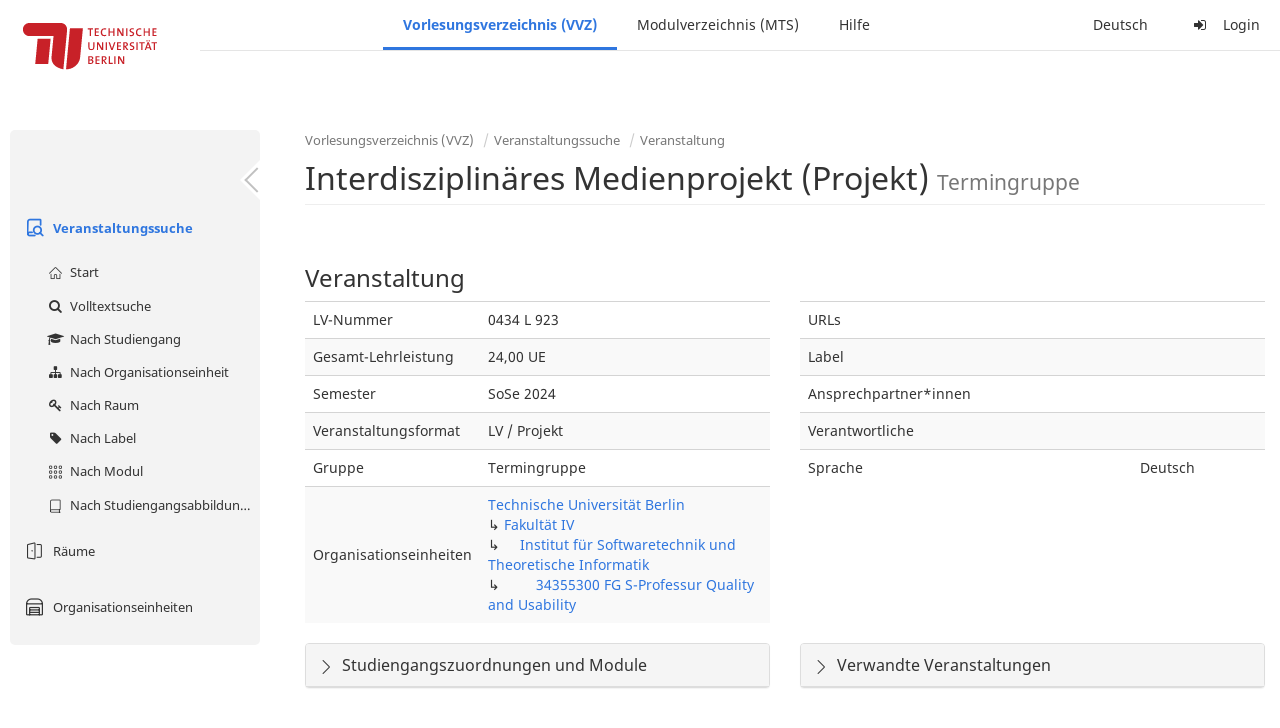

--- FILE ---
content_type: text/html;charset=utf-8
request_url: https://moseskonto.tu-berlin.de/moses/verzeichnis/veranstaltungen/veranstaltung.html?veranstaltung=177990
body_size: 8210
content:
<!DOCTYPE html>
<html xmlns="http://www.w3.org/1999/xhtml" lang="de"><head id="j_idt12">
        <meta charset="utf-8" />
        <meta http-equiv="Content-Type" content="text/html; charset=UTF-8" />
        <meta http-equiv="X-UA-Compatible" content="IE=edge" />

        <meta id="mosesMeta" data-server_url="https://moseskonto.tu-berlin.de/moses" />
        <script type="text/javascript">
            const { server_url } = document.getElementById("mosesMeta").dataset
            window.serverUrl = server_url /*_*/

            /*_*/
            window.getResourceRootPath = (match, idx, string) => {
                // replace '/@resource/' with:
                return window.serverUrl + "/javax.faces.resource/"
            }

            async function writeClipboard (elemSelector) {
                const elem = document.querySelector(elemSelector)
                if (!elem) {
                    console.error("element $(\"", elemSelector, "\") not found!", alert("⚠ Fehler"))
                } else if (await writeClipboardText(elem.value || elem.textContent)) !elem.select || elem.select()
            }

            async function writeClipboardText (text) {
                try {
                    await navigator.clipboard.writeText(text)
                    return true
                } catch (error) {
                    prompt("⚠ Fehler: Text konnte nicht kopiert werden!", text)
                    console.error("failed to write to clipboard!", error.message)
                }
            }
        </script>
        <noscript>
            <meta http-equiv="refresh" content="0;url=https://moseskonto.tu-berlin.de/moses/error/noscript.html" />
        </noscript><link type="text/css" rel="stylesheet" href="/moses/javax.faces.resource/theme.css.html;jsessionid=xyDDv9Am7wsp0n-4dr3WKY1ceu2ymXfx8z9hX9BA.moseskonto?ln=primefaces-bootstrap&amp;v=12.0.0&amp;e=12.0.0" /><link type="text/css" rel="stylesheet" href="/moses/javax.faces.resource/primeicons/primeicons.css.html;jsessionid=xyDDv9Am7wsp0n-4dr3WKY1ceu2ymXfx8z9hX9BA.moseskonto?ln=primefaces&amp;v=12.0.0&amp;e=12.0.0" /><script type="text/javascript" src="/moses/javax.faces.resource/jsf.js.html;jsessionid=xyDDv9Am7wsp0n-4dr3WKY1ceu2ymXfx8z9hX9BA.moseskonto?ln=javax.faces&amp;stage=Development"></script><script type="text/javascript" src="/moses/javax.faces.resource/omnifaces.js.html;jsessionid=xyDDv9Am7wsp0n-4dr3WKY1ceu2ymXfx8z9hX9BA.moseskonto?ln=omnifaces&amp;v=3.14.1"></script><link type="text/css" rel="stylesheet" href="/moses/javax.faces.resource/components.css.html;jsessionid=xyDDv9Am7wsp0n-4dr3WKY1ceu2ymXfx8z9hX9BA.moseskonto?ln=primefaces&amp;v=12.0.0&amp;e=12.0.0" /><script type="text/javascript" src="/moses/javax.faces.resource/jquery/jquery.js.html;jsessionid=xyDDv9Am7wsp0n-4dr3WKY1ceu2ymXfx8z9hX9BA.moseskonto?ln=primefaces&amp;v=12.0.0&amp;e=12.0.0"></script><script type="text/javascript" src="/moses/javax.faces.resource/jquery/jquery-plugins.js.html;jsessionid=xyDDv9Am7wsp0n-4dr3WKY1ceu2ymXfx8z9hX9BA.moseskonto?ln=primefaces&amp;v=12.0.0&amp;e=12.0.0"></script><script type="text/javascript" src="/moses/javax.faces.resource/core.js.html;jsessionid=xyDDv9Am7wsp0n-4dr3WKY1ceu2ymXfx8z9hX9BA.moseskonto?ln=primefaces&amp;v=12.0.0&amp;e=12.0.0"></script><script type="text/javascript" src="/moses/javax.faces.resource/components.js.html;jsessionid=xyDDv9Am7wsp0n-4dr3WKY1ceu2ymXfx8z9hX9BA.moseskonto?ln=primefaces&amp;v=12.0.0&amp;e=12.0.0"></script><link type="text/css" rel="stylesheet" href="/moses/javax.faces.resource/toggleswitch/toggleswitch.css.html;jsessionid=xyDDv9Am7wsp0n-4dr3WKY1ceu2ymXfx8z9hX9BA.moseskonto?ln=primefaces&amp;v=12.0.0&amp;e=12.0.0" /><script type="text/javascript" src="/moses/javax.faces.resource/toggleswitch/toggleswitch.js.html;jsessionid=xyDDv9Am7wsp0n-4dr3WKY1ceu2ymXfx8z9hX9BA.moseskonto?ln=primefaces&amp;v=12.0.0&amp;e=12.0.0"></script><script type="text/javascript" src="/moses/javax.faces.resource/touch/touchswipe.js.html;jsessionid=xyDDv9Am7wsp0n-4dr3WKY1ceu2ymXfx8z9hX9BA.moseskonto?ln=primefaces&amp;v=12.0.0&amp;e=12.0.0"></script><link type="text/css" rel="stylesheet" href="/moses/javax.faces.resource/texteditor/texteditor.css.html;jsessionid=xyDDv9Am7wsp0n-4dr3WKY1ceu2ymXfx8z9hX9BA.moseskonto?ln=primefaces&amp;v=12.0.0&amp;e=12.0.0" /><script type="text/javascript" src="/moses/javax.faces.resource/texteditor/texteditor.js.html;jsessionid=xyDDv9Am7wsp0n-4dr3WKY1ceu2ymXfx8z9hX9BA.moseskonto?ln=primefaces&amp;v=12.0.0&amp;e=12.0.0"></script><script type="text/javascript" src="/moses/javax.faces.resource/filedownload/filedownload.js.html;jsessionid=xyDDv9Am7wsp0n-4dr3WKY1ceu2ymXfx8z9hX9BA.moseskonto?ln=primefaces&amp;v=12.0.0&amp;e=12.0.0"></script><script type="text/javascript" src="/moses/javax.faces.resource/shared.js.html;jsessionid=xyDDv9Am7wsp0n-4dr3WKY1ceu2ymXfx8z9hX9BA.moseskonto?ln=dist"></script><script type="text/javascript" src="/moses/javax.faces.resource/style.js.html;jsessionid=xyDDv9Am7wsp0n-4dr3WKY1ceu2ymXfx8z9hX9BA.moseskonto?ln=dist"></script><script type="text/javascript" src="/moses/javax.faces.resource/main.js.html;jsessionid=xyDDv9Am7wsp0n-4dr3WKY1ceu2ymXfx8z9hX9BA.moseskonto?ln=dist"></script><script type="text/javascript" src="/moses/javax.faces.resource/bootstrap.min.js.html;jsessionid=xyDDv9Am7wsp0n-4dr3WKY1ceu2ymXfx8z9hX9BA.moseskonto?ln=js"></script><script type="text/javascript" src="/moses/javax.faces.resource/primefaces-locale.min.js.html;jsessionid=xyDDv9Am7wsp0n-4dr3WKY1ceu2ymXfx8z9hX9BA.moseskonto?ln=js"></script><script type="text/javascript" src="/moses/javax.faces.resource/html2pdf.min.js.html;jsessionid=xyDDv9Am7wsp0n-4dr3WKY1ceu2ymXfx8z9hX9BA.moseskonto?ln=js"></script><script type="text/javascript">if(window.PrimeFaces){PrimeFaces.settings.locale='de';PrimeFaces.settings.viewId='/verzeichnis/veranstaltungen/veranstaltung.xhtml';PrimeFaces.settings.contextPath='/moses';PrimeFaces.settings.cookiesSecure=false;PrimeFaces.settings.projectStage='Development';}</script>

    <title>Moses - 
        Interdisziplinäres Medienprojekt (Projekt) Termingruppe
    </title>

    
    <link rel="apple-touch-icon" href="/moses/docs/images/favicon/apple-touch-icon.png" sizes="180x180" />
    <link rel="icon" type="image/png" href="/moses/docs/images/favicon/favicon-32x32.png" sizes="32x32" />
    <link rel="icon" type="image/png" href="/moses/docs/images/favicon/favicon-16x16.png" sizes="16x16" />
    
    <link crossorigin="use-credentials" rel="manifest" href="/moses/docs/images/favicon/manifest.json" />
    <link rel="mask-icon" href="/moses/docs/images/favicon/safari-pinned-tab.svg" color="#5bbad5" />
    <link rel="shortcut icon" href="/moses/docs/images/favicon/favicon.ico" />
    <meta name="msapplication-config" content="/moses/docs/images/favicon/browserconfig.xml" />

    <meta name="theme-color" content="#2F76DF" />
        <meta name="viewport" content="width=device-width, initial-scale=1" /></head><body>

    <script>
        // Prevent Safari's bfcache:
        // Even-tough all imaginable http response headers that prevent caching are set, Safari still does not reload
        // the page when the browser's back button was used. These stale pages will then result in an immediate timeout
        // exception since Jakarta Faces has discarded the servlet already. The only way to prevent this is to
        // immediately reload the page.
        window.addEventListener("pageshow", function (event) {
            if (event.persisted) {
                window.location.reload()
            }
        })
    </script>
<form id="defaultMessageForm" name="defaultMessageForm" method="post" action="/moses/verzeichnis/veranstaltungen/veranstaltung.html;jsessionid=xyDDv9Am7wsp0n-4dr3WKY1ceu2ymXfx8z9hX9BA.moseskonto?jfwid=xyDDv9Am7wsp0n-4dr3WKY1ceu2ymXfx8z9hX9BA:0" enctype="application/x-www-form-urlencoded">
<input type="hidden" name="defaultMessageForm" value="defaultMessageForm" />
<div id="defaultMessageForm:defaultMessage">
        <div class="container moses-growl ">

        </div></div><input type="hidden" name="javax.faces.ViewState" id="j_id1:javax.faces.ViewState:0" value="696699050835333073:1959714357719017944" autocomplete="off" /><input type="hidden" name="javax.faces.ClientWindow" id="j_id1:javax.faces.ClientWindow:0" value="xyDDv9Am7wsp0n-4dr3WKY1ceu2ymXfx8z9hX9BA:0" autocomplete="off" />
</form>
<form id="confirmDialogForm" name="confirmDialogForm" method="post" action="/moses/verzeichnis/veranstaltungen/veranstaltung.html;jsessionid=xyDDv9Am7wsp0n-4dr3WKY1ceu2ymXfx8z9hX9BA.moseskonto?jfwid=xyDDv9Am7wsp0n-4dr3WKY1ceu2ymXfx8z9hX9BA:0" enctype="application/x-www-form-urlencoded">
<input type="hidden" name="confirmDialogForm" value="confirmDialogForm" />
<div class="modal modal-confirm fade" tabindex="-1" role="dialog"><div class="modal-dialog"><div class="modal-content"><div class="modal-header"><button type="button" class="close" data-dismiss="modal" aria-label="Abbrechen"><span aria-hidden="aria-hidden" class="fa fa-fw fa-close"></span></button><h4 class="modal-title"><span class="modal-confirm-icon fa fa-fw fa-space fa-warning"></span><span class="modal-confirm-title">Bestätigung</span></h4></div><div class="modal-body"><p class="modal-confirm-message">Sind Sie sich sicher?</p></div><div class="modal-footer"><button type="button" class="btn btn-default modal-confirm-cancel" data-dismiss="modal"><span class="fa fa-space fa-times"></span><span>Abbrechen</span></button><button type="button" class="btn btn-danger modal-confirm-ok" data-dismiss="modal"><span class="fa fa-space fa-check"></span><span>OK</span></button></div></div></div></div><input type="hidden" name="javax.faces.ViewState" id="j_id1:javax.faces.ViewState:1" value="696699050835333073:1959714357719017944" autocomplete="off" /><input type="hidden" name="javax.faces.ClientWindow" id="j_id1:javax.faces.ClientWindow:1" value="xyDDv9Am7wsp0n-4dr3WKY1ceu2ymXfx8z9hX9BA:0" autocomplete="off" />
</form>
<form id="popupNotificationForm" name="popupNotificationForm" method="post" action="/moses/verzeichnis/veranstaltungen/veranstaltung.html;jsessionid=xyDDv9Am7wsp0n-4dr3WKY1ceu2ymXfx8z9hX9BA.moseskonto?jfwid=xyDDv9Am7wsp0n-4dr3WKY1ceu2ymXfx8z9hX9BA:0" enctype="application/x-www-form-urlencoded">
<input type="hidden" name="popupNotificationForm" value="popupNotificationForm" />
<div id="popupNotificationForm:j_idt39" class="modal " aria-hidden="aria-hidden" tabindex="-1" role="dialog"><input id="popupNotificationForm:j_idt39_input" name="popupNotificationForm:j_idt39_input" hidden="true" value="ACCEPTED" onchange="Moses.Component.Modal.update('popupNotificationForm:j_idt39', event)" /><input id="popupNotificationForm:j_idt39_top" name="popupNotificationForm:j_idt39_top" hidden="true" value="" /><input id="popupNotificationForm:j_idt39_left" name="popupNotificationForm:j_idt39_left" hidden="true" value="" /><input id="popupNotificationForm:j_idt39_width" name="popupNotificationForm:j_idt39_width" hidden="true" value="" /><input id="popupNotificationForm:j_idt39_height" name="popupNotificationForm:j_idt39_height" hidden="true" value="" /><div class="modal-dialog modal-md"><div class="modal-content"><div class="modal-header"><button type="button" class="close btn" onclick="Moses.Component.Modal.decline('popupNotificationForm:j_idt39', event)" aria-label="Abbrechen"><span aria-hidden="aria-hidden" class="ic-close-big"></span></button><h4 class="modal-title"></h4></div><div class="modal-body"></div></div></div><script>Moses.Component.Modal.restore('popupNotificationForm:j_idt39', {'backdrop':'true','keyboard':true,'draggable':false,'dragged':false,'styleTop':'','styleLeft':'','resizable':false,'resized':false,'styleWidth':'','styleHeight':'','collapse':false,'show':false})</script></div><input type="hidden" name="javax.faces.ViewState" id="j_id1:javax.faces.ViewState:2" value="696699050835333073:1959714357719017944" autocomplete="off" /><input type="hidden" name="javax.faces.ClientWindow" id="j_id1:javax.faces.ClientWindow:2" value="xyDDv9Am7wsp0n-4dr3WKY1ceu2ymXfx8z9hX9BA:0" autocomplete="off" />
</form>


    <div id="loading-indicator"></div>

    <header id="header">
        <a href="https://moseskonto.tu-berlin.de/moses/index.html" id="header-logo">
            <img src="/moses/docs/images/template/university-logo.svg" alt="Technische Universität Berlin Logo" />
        </a>

        <nav id="nav-top"></nav>
    </header>

    <div id="header-border"></div>


    <aside id="aside">
        <nav id="nav-aside"></nav>
    </aside>

    <main id="content" class="container-fluid"><div id="page-title" class="page-header">

            <ol class="breadcrumb">
                    <li><a href="https://moseskonto.tu-berlin.de/moses/verzeichnis/index.html">Vorlesungsverzeichnis (VVZ)</a>
                    </li>
                    <li><a href="https://moseskonto.tu-berlin.de/moses/verzeichnis/veranstaltungen/index.html">Veranstaltungssuche</a>
                    </li>
                    <li><a href=";jsessionid=xyDDv9Am7wsp0n-4dr3WKY1ceu2ymXfx8z9hX9BA.moseskonto#">Veranstaltung</a>
                    </li>
            </ol>

            <h1>
        Interdisziplinäres Medienprojekt (Projekt)
        <small>Termingruppe</small>
            </h1></div>
<form id="main-form" name="main-form" method="post" action="/moses/verzeichnis/veranstaltungen/veranstaltung.html;jsessionid=xyDDv9Am7wsp0n-4dr3WKY1ceu2ymXfx8z9hX9BA.moseskonto?jfwid=xyDDv9Am7wsp0n-4dr3WKY1ceu2ymXfx8z9hX9BA:0" enctype="application/x-www-form-urlencoded">
<input type="hidden" name="main-form" value="main-form" />
<div id="main-form:j_idt63:view-base-raum-aendern-modal"></div><div id="main-form:j_idt63:view-base-dozierende-modal"></div><div id="main-form:j_idt63:view-base-delete-modal"></div><div id="main-form:j_idt63:view-base-kommentar-modal"></div><div id="main-form:j_idt63:view-base-buchung-lve-modal"></div><div id="main-form:j_idt63:view-base-buchung-notiz-modal"></div><div id="main-form:j_idt63:view-base-label-modal"></div><div id="main-form:j_idt63:view-base-curriculum-conflicts-modal"></div><div id="main-form:j_idt63:view-base-cal-export-modal"></div><div id="main-form:j_idt63:view-base-pvhinweis-modal"><div id="main-form:j_idt63:hinweis-modal:hinweis-modal" class="modal " tabindex="-1" role="dialog"><input id="main-form:j_idt63:hinweis-modal:hinweis-modal_input" name="main-form:j_idt63:hinweis-modal:hinweis-modal_input" hidden="true" onchange="Moses.Component.Modal.update('main-form:j_idt63:hinweis-modal:hinweis-modal', event)" /><input id="main-form:j_idt63:hinweis-modal:hinweis-modal_top" name="main-form:j_idt63:hinweis-modal:hinweis-modal_top" hidden="true" value="" /><input id="main-form:j_idt63:hinweis-modal:hinweis-modal_left" name="main-form:j_idt63:hinweis-modal:hinweis-modal_left" hidden="true" value="" /><input id="main-form:j_idt63:hinweis-modal:hinweis-modal_width" name="main-form:j_idt63:hinweis-modal:hinweis-modal_width" hidden="true" value="" /><input id="main-form:j_idt63:hinweis-modal:hinweis-modal_height" name="main-form:j_idt63:hinweis-modal:hinweis-modal_height" hidden="true" value="" /><div class="modal-dialog modal-fullscreen"><div class="modal-content"><div class="modal-header"><button type="button" class="close btn" onclick="Moses.Component.Modal.decline('main-form:j_idt63:hinweis-modal:hinweis-modal', event)" aria-label="Abbrechen"><span aria-hidden="aria-hidden" class="ic-close-big"></span></button><h4 class="modal-title">Wichtiger Hinweis zur Anmeldung</h4></div><div class="modal-body">

            <div class="form-group">Bitte beachten Sie: Einige der von Ihnen hinzugefügten Veranstaltungen sind Teil eines Platzvergabeverfahrens und daher teilnahmebeschränkt. Nachfolgend finden Sie eine Übersicht der betroffenen Veranstaltungen und der zugehörigen Wahlen:

                <div class="gutter-v-3"></div>

            </div></div><div class="modal-footer"><a id="main-form:j_idt63:hinweis-modal:j_idt5049" href="#" class="ui-commandlink ui-widget btn btn-default" onclick="PrimeFaces.ab({s:&quot;main-form:j_idt63:hinweis-modal:j_idt5049&quot;,f:&quot;main-form&quot;,p:&quot;main-form:j_idt63:hinweis-modal:j_idt5049&quot;,u:&quot;main-form&quot;,ps:true});return false;"><span class="ic-cancel-big ic-space-r"></span>OK
                </a><script id="main-form:j_idt63:hinweis-modal:j_idt5049_s" type="text/javascript">$(function(){PrimeFaces.cw("CommandLink","widget_main_form_j_idt63_hinweis_modal_j_idt5049",{id:"main-form:j_idt63:hinweis-modal:j_idt5049"});});</script></div></div></div><script>Moses.Component.Modal.restore('main-form:j_idt63:hinweis-modal:hinweis-modal', {'backdrop':'true','keyboard':true,'draggable':false,'dragged':false,'styleTop':'','styleLeft':'','resizable':false,'resized':false,'styleWidth':'','styleHeight':'','collapse':false,'show':false})</script></div></div>
        <div id="main-form:j_idt5051">

        </div>
            <div class="clearfix"></div>
        <div id="main-form:veranstaltung-infos">

            <h3>Veranstaltung</h3>
            <div class="row">
                <div class="col-md-6">

                    <div class="table-responsive">
                        <table class="table">
                            <tr>
                                <td>LV-Nummer</td>
                                <td>0434 L 923</td>
                            </tr><tr>
                                <td>Gesamt-Lehrleistung</td>
                                <td>24,00 UE</td></tr>

                            <tr>
                                <td>Semester</td>
                                <td>SoSe 2024</td>
                            </tr>

                            <tr>
                                <td>Veranstaltungsformat</td>
                                <td>LV / Projekt</td>
                            </tr>

                            <tr>
                                <td>Gruppe</td>
                                <td>Termingruppe</td>
                            </tr>

                            <tr>
                                <td>Organisationseinheiten</td>
                                <td>
                
                <a href="/moses/verzeichnis/veranstaltungen/organisationseinheit.html;jsessionid=xyDDv9Am7wsp0n-4dr3WKY1ceu2ymXfx8z9hX9BA.moseskonto?oe=927">
                        Technische Universität Berlin
                    </a>
                <br />
                ↳ 
                <a href="/moses/verzeichnis/veranstaltungen/organisationseinheit.html;jsessionid=xyDDv9Am7wsp0n-4dr3WKY1ceu2ymXfx8z9hX9BA.moseskonto?oe=4">
                        Fakultät IV
                    </a>
                <br />
                ↳     
                <a href="/moses/verzeichnis/veranstaltungen/organisationseinheit.html;jsessionid=xyDDv9Am7wsp0n-4dr3WKY1ceu2ymXfx8z9hX9BA.moseskonto?oe=29">
                        Institut für Softwaretechnik und Theoretische Informatik
                    </a>
                <br />
                ↳         
                <a href="/moses/verzeichnis/veranstaltungen/organisationseinheit.html;jsessionid=xyDDv9Am7wsp0n-4dr3WKY1ceu2ymXfx8z9hX9BA.moseskonto?oe=286">
                        34355300 FG S-Professur Quality and Usability
                    </a>
                <br />
                                </td>
                            </tr>
                        </table>
                    </div>
                </div>

                <div class="col-md-6">
                    <div class="table-responsive">
                        <table class="table"><tr>
                                <td>URLs</td>
                                <td class="text-ellipsis"><div id="main-form:veranstaltung-infos:j_idt5116" class="" style=""></div>
                                </td></tr><tr>
                                <td>Label</td>
                                <td>
                                </td></tr><tr>
                                <td>Ansprechpartner*innen</td>
                                <td class="text-ellipsis"><div id="main-form:veranstaltung-infos:j_idt5126" class="" style=""></div>
                                </td></tr><tr>
                                <td>Verantwortliche</td>
                                <td class="text-ellipsis"><div id="main-form:veranstaltung-infos:j_idt5131" class="" style=""></div>
                                </td></tr>

                            <tr>
                                <td>Sprache</td>
                                <td>Deutsch</td>
                            </tr>
                        </table>
                    </div>
                </div>
            </div><div class="row">
                <div class="col-md-6">

        <div id="main-form:veranstaltung-infos:j_idt5169" class="moses-collapsible-panel panel panel-default  collapsed"><input id="main-form:veranstaltung-infos:j_idt5169:state" type="text" name="main-form:veranstaltung-infos:j_idt5169:state" value="true" class="form-control" style="display: none;" />

            <div class="panel-heading" onclick="Moses.Component.Collapsible.toggle('main-form:veranstaltung-infos:j_idt5169', event, '', '', ''); return false;"><span class="panel-title">
                    Studiengangszuordnungen  und Module
                </span>
            </div>

        </div>
                </div>

                <div class="col-md-6">

        <div id="main-form:veranstaltung-infos:j_idt5214" class="moses-collapsible-panel panel panel-default  collapsed"><input id="main-form:veranstaltung-infos:j_idt5214:state" type="text" name="main-form:veranstaltung-infos:j_idt5214:state" value="true" class="form-control" style="display: none;" />

            <div class="panel-heading" onclick="Moses.Component.Collapsible.toggle('main-form:veranstaltung-infos:j_idt5214', event, '', '', ''); return false;"><span class="panel-title">
                    Verwandte Veranstaltungen
                </span>
            </div>

        </div>
                </div></div>

        </div>
            <div class="gutter-v-2"></div>
        <div id="main-form:bg-list">

            <h3>Termine (1)</h3>
                <div class="well well-sm">
        <div id="main-form:bg-list:j_idt5248:0:j_idt5250">

            <div class="row">
                <div class="col-sm-4">
                    <div class="form-group">
                        <label>Zeitraum</label><br />

                        Mo. 22.04 - 15.07.24, wöchentlich, 16:00 - 17:30
                    </div>
                </div>

                <div class="col-sm-8">
                    <div class="form-group">
                        <label>Ort</label><br /><div id="main-form:bg-list:j_idt5248:0:j_idt5250:j_idt5257:j_idt5258" class="" style="display: inline;"></div><div id="main-form:bg-list:j_idt5248:0:j_idt5250:j_idt5257:j_idt5262" class="" style="display: inline;"></div>
            Ohne Ort
        
                    </div>
                </div>
            </div>

            <div class="row">
                <div class="col-sm-4">
                    <div class="form-group">
                        <label>Organisationseinheit</label><br /><div id="main-form:bg-list:j_idt5248:0:j_idt5250:j_idt5290" class="" style="display: inline;"><span id="main-form:bg-list:j_idt5248:0:j_idt5250:j_idt5290:0" class="" style="">
                            34355300 FG S-Professur Quality and Usability
                        </span></div>
                    </div>
                </div><div class="col-sm-4">
                    <div class="form-group">
                        <label>Lehrleistung</label><br />
                        24,00 UE
                    </div></div>
            </div>

        </div><a id="main-form:bg-list:j_idt5248:0:j_idt5316" href="#" class="ui-commandlink ui-widget" onclick="PrimeFaces.ab({s:&quot;main-form:bg-list:j_idt5248:0:j_idt5316&quot;,f:&quot;main-form&quot;,u:&quot;main-form&quot;});return false;">   <span class="fa fam-uncollapse fa-space"></span>Einzeltermine ausklappen  
                    </a><script id="main-form:bg-list:j_idt5248:0:j_idt5316_s" type="text/javascript">$(function(){PrimeFaces.cw("CommandLink","widget_main_form_bg_list_j_idt5248_0_j_idt5316",{id:"main-form:bg-list:j_idt5248:0:j_idt5316"});});</script>
                </div>

        </div>
            <div class="gutter-v-2"></div>
        <div id="main-form:j_idt5532">

            <div id="calendar-point"><div id="main-form:j_idt5532:calendar-including-warnings"><div id="main-form:j_idt5532:calendar-including-filter"><div style="line-height: 41px;" class="pull-right"><span class="" id="main-form:j_idt5532:j_idt5546:j_idt5547" style="" data-toggle="popover" data-animation="true" data-container="body" data-delay="0" data-trigger="hover" data-placement="left" data-collision="null" data-hide-others="false" data-popover-class="tab-calendar-key-popover" data-popover-style=""><div class="title" style="display: none">Legende der Farbgebungen<div class="clearfix"></div></div><div class="content" style="display: none">
                <div class="row"><div class="col-md-6">
                        <div class="form-group">
                            <label>Lehrformat</label><br />
                            Jedes Format bekommt eine Farbe
                        </div></div><div class="col-md-6">
                        <div class="form-group">
                            <label>Campus</label><br />
                            Jeder Campus bekommt eine Farbe
                        </div></div>
                </div></div>
            <a><span class="fa fa-map-o fa-space"></span>Legende</a></span><script>Moses.Component.Popover.prepare('main-form:j_idt5532:j_idt5546:j_idt5547')</script></div><ul style="width: calc(100% - 90px);" class="nav nav-tabs"><li class="active"><a id="main-form:j_idt5532:j_idt5573" href="#" class="ui-commandlink ui-widget" onclick="PrimeFaces.ab({s:&quot;main-form:j_idt5532:j_idt5573&quot;,f:&quot;main-form&quot;,p:&quot;main-form:j_idt5532:j_idt5573&quot;,u:&quot;main-form:j_idt5532:calendar-including-filter&quot;});return false;">
                                        Semester
                                    </a><script id="main-form:j_idt5532:j_idt5573_s" type="text/javascript">$(function(){PrimeFaces.cw("CommandLink","widget_main_form_j_idt5532_j_idt5573",{id:"main-form:j_idt5532:j_idt5573"});});</script></li><li class=""><a id="main-form:j_idt5532:j_idt5576" href="#" class="ui-commandlink ui-widget" onclick="PrimeFaces.ab({s:&quot;main-form:j_idt5532:j_idt5576&quot;,f:&quot;main-form&quot;,p:&quot;main-form:j_idt5532:j_idt5576&quot;,u:&quot;main-form:j_idt5532:calendar-including-filter&quot;});return false;">
                                        Einzelne Woche
                                    </a><script id="main-form:j_idt5532:j_idt5576_s" type="text/javascript">$(function(){PrimeFaces.cw("CommandLink","widget_main_form_j_idt5532_j_idt5576",{id:"main-form:j_idt5532:j_idt5576"});});</script></li><li class=""><a id="main-form:j_idt5532:j_idt5579" href="#" class="ui-commandlink ui-widget" onclick="PrimeFaces.ab({s:&quot;main-form:j_idt5532:j_idt5579&quot;,f:&quot;main-form&quot;,p:&quot;main-form:j_idt5532:j_idt5579&quot;,u:&quot;main-form:j_idt5532:calendar-including-filter&quot;});return false;">
                                        Einzelner Tag
                                    </a><script id="main-form:j_idt5532:j_idt5579_s" type="text/javascript">$(function(){PrimeFaces.cw("CommandLink","widget_main_form_j_idt5532_j_idt5579",{id:"main-form:j_idt5532:j_idt5579"});});</script></li><li class=""><a id="main-form:j_idt5532:j_idt5582" href="#" class="ui-commandlink ui-widget" onclick="PrimeFaces.ab({s:&quot;main-form:j_idt5532:j_idt5582&quot;,f:&quot;main-form&quot;,p:&quot;main-form:j_idt5532:j_idt5582&quot;,u:&quot;main-form:j_idt5532:calendar-including-filter&quot;});return false;">
                                        Benutzerdefinierter Zeitraum
                                    </a><script id="main-form:j_idt5532:j_idt5582_s" type="text/javascript">$(function(){PrimeFaces.cw("CommandLink","widget_main_form_j_idt5532_j_idt5582",{id:"main-form:j_idt5532:j_idt5582"});});</script></li><li class=""><a id="main-form:j_idt5532:j_idt5585" href="#" class="ui-commandlink ui-widget" onclick="PrimeFaces.ab({s:&quot;main-form:j_idt5532:j_idt5585&quot;,f:&quot;main-form&quot;,p:&quot;main-form:j_idt5532:j_idt5585&quot;,u:&quot;main-form:j_idt5532:calendar-including-filter&quot;});return false;">
                                        Alle Wochen
                                    </a><script id="main-form:j_idt5532:j_idt5585_s" type="text/javascript">$(function(){PrimeFaces.cw("CommandLink","widget_main_form_j_idt5532_j_idt5585",{id:"main-form:j_idt5532:j_idt5585"});});</script></li></ul>

                            <div class="clearfix"></div><div class="gutter-v-2"></div>

                            
                            <div class="tab-calendar-settings-well">

        <div id="main-form:j_idt5532:j_idt5628" class="moses-collapsible tab-calendar-settings-collapsible collapsed"><input id="main-form:j_idt5532:j_idt5628:state" type="hidden" name="main-form:j_idt5532:j_idt5628:state" value="true" />

            <div class="moses-collapsible-header" onclick="Moses.Component.Collapsible.toggle('main-form:j_idt5532:j_idt5628', event, '', '', ''); return false;">
                Kalenderoptionen
                
            </div>

        </div>
                            </div><div id="main-form:j_idt5532:calendar" class="tab-calendar-calendar"><div id="main-form:j_idt5532:week-calendar-component" class="moses-calendar-wrapper" data-testid="week-calendar"><div class="moses-calendar week-calendar-component ruled moses-calendar-5" style=""><div class="moses-calendar-timeline"><div class="moses-calendar-timeline-header"></div><div class="moses-calendar-timeline-body" style="height: 400.000000px;"><div class="moses-calendar-timeline-marker" style="line-height: 0;position: relative;top: calc(0.000000px + 0.0em)">08:00</div><div class="moses-calendar-timeline-marker" style="line-height: 0;position: relative;top: calc(40.000000px + 0.0em)">09:00</div><div class="moses-calendar-timeline-marker" style="line-height: 0;position: relative;top: calc(80.000000px + 0.0em)">10:00</div><div class="moses-calendar-timeline-marker" style="line-height: 0;position: relative;top: calc(120.000000px + 0.0em)">11:00</div><div class="moses-calendar-timeline-marker" style="line-height: 0;position: relative;top: calc(160.000000px + 0.0em)">12:00</div><div class="moses-calendar-timeline-marker" style="line-height: 0;position: relative;top: calc(200.000000px + 0.0em)">13:00</div><div class="moses-calendar-timeline-marker" style="line-height: 0;position: relative;top: calc(240.000000px + 0.0em)">14:00</div><div class="moses-calendar-timeline-marker" style="line-height: 0;position: relative;top: calc(280.000000px + 0.0em)">15:00</div><div class="moses-calendar-timeline-marker" style="line-height: 0;position: relative;top: calc(320.000000px + 0.0em)">16:00</div><div class="moses-calendar-timeline-marker" style="line-height: 0;position: relative;top: calc(360.000000px + 0.0em)">17:00</div></div></div><div class="moses-calendar-days"><input name="main-form:j_idt5532:week-calendar-component_scroll_left" type="hidden" value="0.0" /><div id="main-form:j_idt5532:week-calendar-component:0:-1" class="moses-calendar-day" style="width: 20.000000%;"><div class="moses-calendar-day-header">
                                        
                                        Mo.
                                    </div><div class="moses-calendar-day-body" style="background-size: auto 40px !important;height: 400.000000px;"><div class="moses-calendar-day-body-inner"><div id="main-form:j_idt5532:week-calendar-component:0:0" class="moses-calendar-event-wrapper" style="width: 100.000000%;height: 60.000000px;top: 320.000000px;left: 0.000000%;"><div id="main-form:j_idt5532:week-calendar-component:0:0:event" data-testid="tab-calendar-week-event" class="moses-calendar-event ellipsis                                             purple"><span class="popover-anchor" id="main-form:j_idt5532:week-calendar-component:0:0:out-termin:out-termin-dto-popover" style="display: block; width: 100%; height: 100%;" data-toggle="popover" data-animation="false" data-container="body" data-delay="0" data-trigger="hover" data-placement="top" data-collision="fit" data-hide-others="false" data-popover-class="termin-popover hidden-xs" data-popover-style=""><div class="title" style="display: none">Interdisziplinäres Medienprojekt (Projekt) Termingruppe<div class="clearfix"></div></div><div class="content" style="display: none"><div class="row"><div class="col-sm-6"><div class="form-group"><label>LV-Nummer</label><br/>0434 L 923</div></div><div class="col-sm-6"><div class="form-group"><label>Format</label><br/>Projekt</div></div></div><div class="row"><div class="col-sm-6"><div class="form-group"><label>Sprache</label><br/>Deutsch</div></div></div><div class="row"></div><div class="form-group"><label>Gruppe</label><br/>Termingruppe</div><div class="form-group"><label>Organisationseinheiten</label><br/>34355300 FG S-Professur Quality and Usability</div><div class="row"></div><div class="row"><div class="col-sm-6"><div class="form-group"><label>Datum/Uhrzeit</label><br/>Mo. 22.04 - 15.07.24, wöchentlich, 16:00 - 17:30</div></div><div class="col-sm-6"><div class="form-group"><label>Anzahl Termine</label><br/>12</div></div><div class="col-sm-6"><div class="form-group"><label>Ort</label><br/>Ohne Ort</div></div></div><div class="row"><div class="col-sm-6"><div class="form-group"><label>Vor-/Nachbereitungsdauer</label><br/>0min/0min</div></div></div><div class="row"></div></div><a class="ellipsis" href="https://moseskonto.tu-berlin.de/moses/verzeichnis/veranstaltungen/veranstaltung.html?veranstaltung=177990" data-testid="veranstaltung-name">Interdisziplinäres Medienprojekt (Projekt)</a><br/><small class="ellipsis">Termingruppe</small><br/><small class="ellipsis" data-testid="ort">Ohne Ort</small><br/>

            <div class="bot-right"><div style="display: inline-block;" class="dropdown"><a id="main-form:j_idt5532:week-calendar-component:0:0:out-termin:out-termin-dropdown" class="dropdown-toggle  " style="" title="" role="button" data-toggle="dropdown" data-dropdown-position-my="right top" data-dropdown-position-at="right bottom" aria-haspopup="true" aria-expanded="false" data-dropdown-onshow="Moses.Component.TabCalendar.onDropdownShow()" data-dropdown-onhidden="Moses.Component.TabCalendar.onDropdownHidden()">
                        <span class="caret" data-html2canvas-ignore="true"></span></a><ul id="main-form:j_idt5532:week-calendar-component:0:0:out-termin:out-termin-dropdown_menu" class="dropdown-menu  " style="" aria-labelledby="main-form:j_idt5532:week-calendar-component:0:0:out-termin:out-termin-dropdown"><li title="Übersicht nach..." class="dropdown-header  " style=" ">Übersicht nach...</li><li title="OE “34355300 FG S-Professur Quality and Usability”" class="  " style=" "><a onclick="Moses.Component.DropdownMenu.click(event, 'main-form:j_idt5532:week-calendar-component:0:0:out-termin:out-termin-dropdown')" href="https://moseskonto.tu-berlin.de/moses/verzeichnis/veranstaltungen/organisationseinheit.html?semester=72&amp;szenario=vpl147&amp;oe=286&amp;search=true&amp;calendarTab=SEMESTER&amp;dateforweek=2024-04-22" target="_blank" class=""><span class="fa fa-fw fa-space fam-oe"></span>OE “34355300 FG S-Professur Quality and Usability”</a></li><script>Moses.Component.DropdownMenu.prepare('main-form:j_idt5532:week-calendar-component:0:0:out-termin:out-termin-dropdown')</script></ul></div>
            </div></span><script>Moses.Component.Popover.prepare('main-form:j_idt5532:week-calendar-component:0:0:out-termin:out-termin-dto-popover')</script></div></div></div></div></div><div id="main-form:j_idt5532:week-calendar-component:1:-1" class="moses-calendar-day" style="width: 20.000000%;"><div class="moses-calendar-day-header">
                                        
                                        Di.
                                    </div><div class="moses-calendar-day-body" style="background-size: auto 40px !important;height: 400.000000px;"><div class="moses-calendar-day-body-inner"></div></div></div><div id="main-form:j_idt5532:week-calendar-component:2:-1" class="moses-calendar-day" style="width: 20.000000%;"><div class="moses-calendar-day-header">
                                        
                                        Mi.
                                    </div><div class="moses-calendar-day-body" style="background-size: auto 40px !important;height: 400.000000px;"><div class="moses-calendar-day-body-inner"></div></div></div><div id="main-form:j_idt5532:week-calendar-component:3:-1" class="moses-calendar-day" style="width: 20.000000%;"><div class="moses-calendar-day-header">
                                        
                                        Do.
                                    </div><div class="moses-calendar-day-body" style="background-size: auto 40px !important;height: 400.000000px;"><div class="moses-calendar-day-body-inner"></div></div></div><div id="main-form:j_idt5532:week-calendar-component:4:-1" class="moses-calendar-day" style="width: 20.000000%;"><div class="moses-calendar-day-header">
                                        
                                        Fr.
                                    </div><div class="moses-calendar-day-body" style="background-size: auto 40px !important;height: 400.000000px;"><div class="moses-calendar-day-body-inner"></div></div></div></div></div><script>Moses.Component.Calendar.restore('main-form:j_idt5532:week-calendar-component')</script></div></div><div id="main-form:j_idt5532:calendar-buttons-bottom" class="form-inline">
                                <div class="row">
                                    <div class="col-md-3"><div class="btn-toolbar">
                                            <a class="dropdown-toggle btn btn-default" data-toggle="dropdown"><span class="ic ic-download ic-space-r"></span> Kalender exportieren <span class="caret"></span>
                                            </a>
                                            <ul class="dropdown-menu">
                                                <li><a id="main-form:j_idt5532:j_idt5712" href="#" class="ui-commandlink ui-widget" onclick="PrimeFaces.ab({s:&quot;main-form:j_idt5532:j_idt5712&quot;,f:&quot;main-form&quot;,p:&quot;main-form:j_idt5532:calendar-buttons-bottom&quot;,u:&quot;main-form:j_idt5532:calendar-buttons-bottom&quot;,onco:function(xhr,status,args,data){printPdf('main-form:j_idt5532:week-calendar-component', 'Stundenplan für &quot;Interdisziplinäres Medienprojekt (Projekt) Termingruppe&quot;', 'SoSe 2024', 'false');}});return false;"><span class="ic ic-pdf ic-space-r"></span> Kalender als PDF exportieren
                                                    </a><script id="main-form:j_idt5532:j_idt5712_s" type="text/javascript">$(function(){PrimeFaces.cw("CommandLink","widget_main_form_j_idt5532_j_idt5712",{id:"main-form:j_idt5532:j_idt5712"});});</script>
                                                </li>
                                                <li><a id="main-form:j_idt5532:j_idt5717" href="#" class="ui-commandlink ui-widget" onclick="PrimeFaces.ab({s:&quot;main-form:j_idt5532:j_idt5717&quot;,f:&quot;main-form&quot;,u:&quot;main-form:j_idt63:view-base-cal-export-modal main-form:j_idt5532:calendar-buttons-bottom&quot;});return false;" title="Die XLS-Datei lässt sich mit MS Excel, Libre Office Calc und vielen weiteren Tabellenkalkulationen öffnen"><span class="ic ic-excel ic-space-r"></span> Kalender als Excel-Datei exportieren
                                                    </a><script id="main-form:j_idt5532:j_idt5717_s" type="text/javascript">$(function(){PrimeFaces.cw("CommandLink","widget_main_form_j_idt5532_j_idt5717",{id:"main-form:j_idt5532:j_idt5717"});});</script>
                                                </li>
                                            </ul></div>
                                    </div>

                                    <div class="col-md-9">
                                        <div class="btn-toolbar pull-right">
                                        </div>
                                    </div>
                                </div></div>
                            <div class="clearfix"></div></div><div id="main-form:j_idt5532:pinning-modal-wrapper"><div id="main-form:j_idt5532:pinning-modal" class="modal  draggable dragged collapsible resizable" aria-hidden="aria-hidden" tabindex="-1" role="dialog"><input id="main-form:j_idt5532:pinning-modal_input" name="main-form:j_idt5532:pinning-modal_input" hidden="true" value="DECLINED" onchange="Moses.Component.Modal.update('main-form:j_idt5532:pinning-modal', event)" /><input id="main-form:j_idt5532:pinning-modal_top" name="main-form:j_idt5532:pinning-modal_top" hidden="true" value="40px" /><input id="main-form:j_idt5532:pinning-modal_left" name="main-form:j_idt5532:pinning-modal_left" hidden="true" value="20px" /><input id="main-form:j_idt5532:pinning-modal_width" name="main-form:j_idt5532:pinning-modal_width" hidden="true" value="" /><input id="main-form:j_idt5532:pinning-modal_height" name="main-form:j_idt5532:pinning-modal_height" hidden="true" value="" /><div class="modal-dialog modal-md"><div class="modal-content"><div class="modal-header"><button type="button" class="close btn" onclick="Moses.Component.Modal.decline('main-form:j_idt5532:pinning-modal', event)" aria-label="Abbrechen"><span aria-hidden="aria-hidden" class="ic-close-big"></span></button><button type="button" class="close but" onclick="Moses.Component.Modal.collapse('main-form:j_idt5532:pinning-modal', event)" aria-label="Einklappen"><span aria-hidden="aria-hidden" class="fa fa-fw fa-minus"></span></button><h4 class="modal-title"></h4></div><div class="modal-body"></div></div></div><script>Moses.Component.Modal.restore('main-form:j_idt5532:pinning-modal', {'backdrop':'true','keyboard':true,'draggable':true,'dragged':true,'styleTop':'40px','styleLeft':'20px','resizable':true,'resized':false,'styleWidth':'','styleHeight':'','collapse':false,'show':false})</script></div></div></div>
            </div>
        </div>

        <script type="text/javascript">
            function printPdf (calendarId, title, subtitle, a3) {
                var element = document.getElementById(calendarId);

                var a3bool = (a3 === 'true');
                var format = a3bool ? 'a3' : 'a4';
                var width = a3bool ? 1550 : 1060;
                var margintop = a3bool ? 40 : 40;
                var titlesize = a3bool ? 18 : 12;
                var subtitlesize = a3bool ? 18 : 12;
                var titlevmargin = a3bool ? 20 : 20;
                var subtitlevmargin = a3bool ? 38 : 38;
                var titlemaxwidth = a3bool ? 380 : 270;

                margintop += (title.length / 130) * 5;
                subtitlevmargin += (title.length / 130) * 5;

                var opt = {
                    filename: 'stundenplan.pdf',
                    image: {type: 'jpeg', quality: 0.95},
                    html2canvas: {
                        scale: 2,
                        scrollX: 0, scrollY: 0,
                        width: width
                    },
                    margin: [margintop, 10, 10, 10],
                    jsPDF: {
                        unit: 'mm',
                        format: format, orientation: 'l',
                        hotfixes: ['px_scaling']
                    }
                };
                html2pdf().set(opt).from(element).toPdf().get('pdf').then(function (pdf) {
                    pdf.setPage(1);
                    pdf.setFontSize(titlesize);
                    pdf.text(title, 10, titlevmargin, {maxWidth: titlemaxwidth});
                    pdf.setFontSize(subtitlesize);
                    pdf.setTextColor(150);
                    pdf.text(subtitle, 10, subtitlevmargin, {maxWidth: titlemaxwidth});
                }).save();
            }
        </script>
            <div class="gutter-v2"></div><input type="hidden" name="javax.faces.ViewState" id="j_id1:javax.faces.ViewState:3" value="696699050835333073:1959714357719017944" autocomplete="off" /><input type="hidden" name="javax.faces.ClientWindow" id="j_id1:javax.faces.ClientWindow:3" value="xyDDv9Am7wsp0n-4dr3WKY1ceu2ymXfx8z9hX9BA:0" autocomplete="off" />
</form>
    </main>

    <footer id="status">
        <a href="http://www.innocampus.tu-berlin.de" target="_blank" class="status-item">
            <img src="/moses/docs/images/template/operator-logo.png" alt="Logo von innoCampus" title="Moses wird betrieben durch innoCampus" />
        </a>

        <div class="status-item hidden-xs">
            Version 6.06.226 (Realm 6.4.3)<br /> 
        </div>

        <div class="status-item justify-right">

            <a href="http://www.tu.berlin/footer/impressum/" target="_blank"> Impressum </a> / <a href="/moses/credits.html"> Credits </a>
        </div>
    </footer>

    <nav id="nav-bottom"></nav>


    <script>
        function ajaxStart () {
            const indicator = document.getElementById("loading-indicator")
            if (indicator) {
                indicator.classList.add("loading")
            }
        }

        function ajaxComplete () {
            const indicator = document.getElementById("loading-indicator")
            if (indicator) {
                indicator.classList.remove("loading")
            }
        }
    </script><div id="j_idt5746"></div><script id="j_idt5746_s" type="text/javascript">$(function(){PrimeFaces.cw("AjaxStatus","widget_j_idt5746",{id:"j_idt5746",delay:0,start:function(){ajaxStart();},complete:function(){ajaxComplete();}});});</script><script type="text/javascript" src="/moses/javax.faces.resource/nav.js.html;jsessionid=xyDDv9Am7wsp0n-4dr3WKY1ceu2ymXfx8z9hX9BA.moseskonto?ln=dist"></script><script type="text/javascript">OmniFaces.Unload.init('0ae459c5-1ca4-4893-9c3d-31a6c06c94bf')</script></body>
</html>